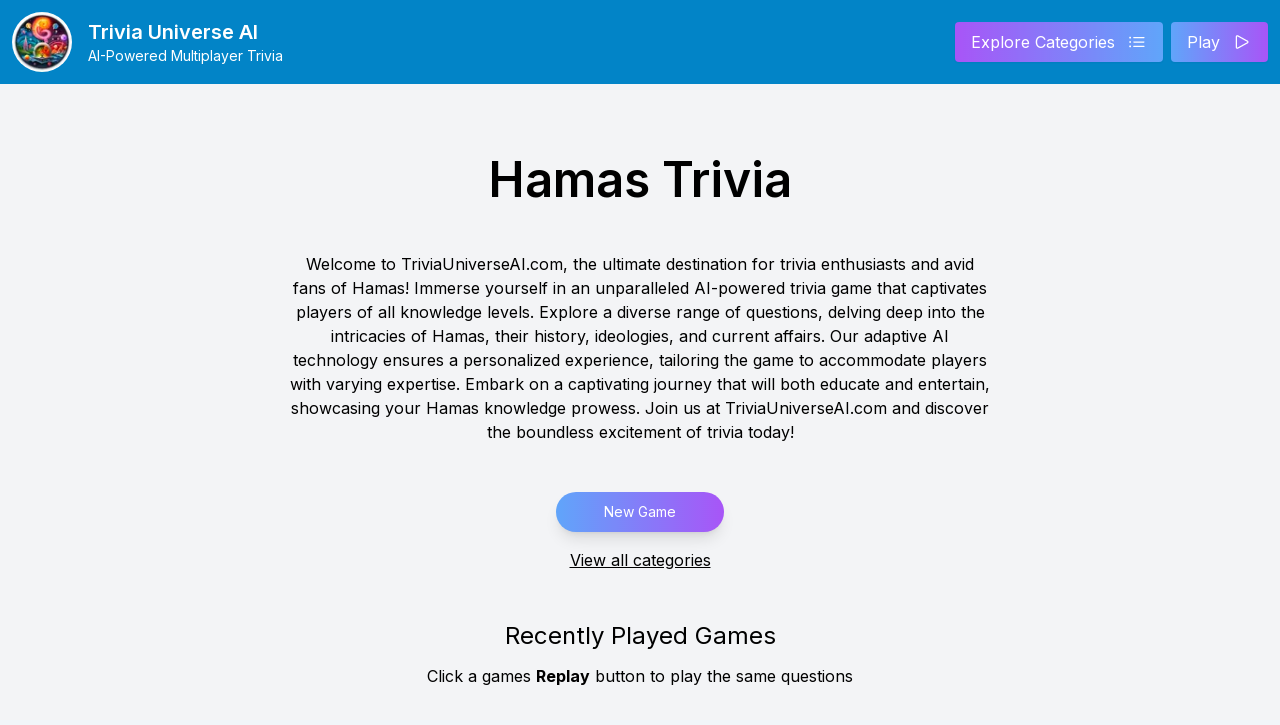

--- FILE ---
content_type: text/html; charset=utf-8
request_url: https://triviauniverseai.com/trivia/hamas
body_size: 6193
content:
<!DOCTYPE html><html lang="en"><head><meta charSet="utf-8"/><link rel="preload" as="font" href="/_next/static/media/e4af272ccee01ff0-s.p.woff2" crossorigin="" type="font/woff2"/><link rel="stylesheet" href="/_next/static/css/0537b467861fd938.css" data-precedence="next"/><link rel="preload" href="/_next/static/chunks/webpack-ef25d1d680cafe37.js" as="script"/><link rel="preload" href="/_next/static/chunks/fd9d1056-fd5194e310c2ebfd.js" as="script"/><link rel="preload" href="/_next/static/chunks/596-70d7707cfb60867d.js" as="script"/><link rel="preload" href="/_next/static/chunks/main-app-a6af1440834f9c4a.js" as="script"/><link rel="preload" as="script" href="https://www.googletagmanager.com/gtag/js?id=G-4PNWYVVCRD"/><link rel="manifest" href="/manifest.json"/><meta name="viewport" content="width=device-width, initial-scale=1, viewport-fit=cover"/><meta name="theme-color" content="#0284c7"/><meta name="apple-mobile-web-app-title" content="Trivia Universe AI"/><meta name="apple-touch-fullscreen" content="yes"/><meta name="apple-mobile-web-app-capable" content="yes"/><meta name="apple-mobile-web-app-status-bar-style" content="default"/><link rel="apple-touch-startup-image" media="screen and (device-width: 393px) and (device-height: 852px) and (-webkit-device-pixel-ratio: 3) and (orientation: portrait)" href="/splash_screens/iPhone_14_Pro_portrait.png"/><link rel="apple-touch-startup-image" media="screen and (device-width: 375px) and (device-height: 812px) and (-webkit-device-pixel-ratio: 3) and (orientation: portrait)" href="/splash_screens/iPhone_13_mini__iPhone_12_mini__iPhone_11_Pro__iPhone_XS__iPhone_X_portrait.png"/><link rel="apple-touch-startup-image" media="screen and (device-width: 428px) and (device-height: 926px) and (-webkit-device-pixel-ratio: 3) and (orientation: landscape)" href="/splash_screens/iPhone_14_Plus__iPhone_13_Pro_Max__iPhone_12_Pro_Max_landscape.png"/><link rel="apple-touch-startup-image" media="screen and (device-width: 375px) and (device-height: 667px) and (-webkit-device-pixel-ratio: 2) and (orientation: portrait)" href="/splash_screens/iPhone_8__iPhone_7__iPhone_6s__iPhone_6__4.7__iPhone_SE_portrait.png"/><link rel="apple-touch-startup-image" media="screen and (device-width: 430px) and (device-height: 932px) and (-webkit-device-pixel-ratio: 3) and (orientation: landscape)" href="/splash_screens/iPhone_14_Pro_Max_landscape.png"/><link rel="apple-touch-startup-image" media="screen and (device-width: 390px) and (device-height: 844px) and (-webkit-device-pixel-ratio: 3) and (orientation: landscape)" href="/splash_screens/iPhone_14__iPhone_13_Pro__iPhone_13__iPhone_12_Pro__iPhone_12_landscape.png"/><link rel="apple-touch-startup-image" media="screen and (device-width: 320px) and (device-height: 568px) and (-webkit-device-pixel-ratio: 2) and (orientation: landscape)" href="/splash_screens/4__iPhone_SE__iPod_touch_5th_generation_and_later_landscape.png"/><link rel="apple-touch-startup-image" media="screen and (device-width: 834px) and (device-height: 1112px) and (-webkit-device-pixel-ratio: 2) and (orientation: landscape)" href="/splash_screens/10.5__iPad_Air_landscape.png"/><link rel="apple-touch-startup-image" media="screen and (device-width: 834px) and (device-height: 1112px) and (-webkit-device-pixel-ratio: 2) and (orientation: portrait)" href="/splash_screens/10.5__iPad_Air_portrait.png"/><link rel="apple-touch-startup-image" media="screen and (device-width: 414px) and (device-height: 896px) and (-webkit-device-pixel-ratio: 3) and (orientation: portrait)" href="/splash_screens/iPhone_11_Pro_Max__iPhone_XS_Max_portrait.png"/><link rel="apple-touch-startup-image" media="screen and (device-width: 834px) and (device-height: 1194px) and (-webkit-device-pixel-ratio: 2) and (orientation: portrait)" href="/splash_screens/11__iPad_Pro__10.5__iPad_Pro_portrait.png"/><link rel="apple-touch-startup-image" media="screen and (device-width: 414px) and (device-height: 736px) and (-webkit-device-pixel-ratio: 3) and (orientation: landscape)" href="/splash_screens/iPhone_8_Plus__iPhone_7_Plus__iPhone_6s_Plus__iPhone_6_Plus_landscape.png"/><link rel="apple-touch-startup-image" media="screen and (device-width: 430px) and (device-height: 932px) and (-webkit-device-pixel-ratio: 3) and (orientation: portrait)" href="/splash_screens/iPhone_14_Pro_Max_portrait.png"/><link rel="apple-touch-startup-image" media="screen and (device-width: 1024px) and (device-height: 1366px) and (-webkit-device-pixel-ratio: 2) and (orientation: landscape)" href="/splash_screens/12.9__iPad_Pro_landscape.png"/><link rel="apple-touch-startup-image" media="screen and (device-width: 820px) and (device-height: 1180px) and (-webkit-device-pixel-ratio: 2) and (orientation: portrait)" href="/splash_screens/10.9__iPad_Air_portrait.png"/><link rel="apple-touch-startup-image" media="screen and (device-width: 834px) and (device-height: 1194px) and (-webkit-device-pixel-ratio: 2) and (orientation: landscape)" href="/splash_screens/11__iPad_Pro__10.5__iPad_Pro_landscape.png"/><link rel="apple-touch-startup-image" media="screen and (device-width: 375px) and (device-height: 812px) and (-webkit-device-pixel-ratio: 3) and (orientation: landscape)" href="/splash_screens/iPhone_13_mini__iPhone_12_mini__iPhone_11_Pro__iPhone_XS__iPhone_X_landscape.png"/><link rel="apple-touch-startup-image" media="screen and (device-width: 810px) and (device-height: 1080px) and (-webkit-device-pixel-ratio: 2) and (orientation: portrait)" href="/splash_screens/10.2__iPad_portrait.png"/><link rel="apple-touch-startup-image" media="screen and (device-width: 393px) and (device-height: 852px) and (-webkit-device-pixel-ratio: 3) and (orientation: landscape)" href="/splash_screens/iPhone_14_Pro_landscape.png"/><link rel="apple-touch-startup-image" media="screen and (device-width: 810px) and (device-height: 1080px) and (-webkit-device-pixel-ratio: 2) and (orientation: landscape)" href="/splash_screens/10.2__iPad_landscape.png"/><link rel="apple-touch-startup-image" media="screen and (device-width: 320px) and (device-height: 568px) and (-webkit-device-pixel-ratio: 2) and (orientation: portrait)" href="/splash_screens/4__iPhone_SE__iPod_touch_5th_generation_and_later_portrait.png"/><link rel="apple-touch-startup-image" media="screen and (device-width: 1024px) and (device-height: 1366px) and (-webkit-device-pixel-ratio: 2) and (orientation: portrait)" href="/splash_screens/12.9__iPad_Pro_portrait.png"/><link rel="apple-touch-startup-image" media="screen and (device-width: 414px) and (device-height: 896px) and (-webkit-device-pixel-ratio: 3) and (orientation: landscape)" href="/splash_screens/iPhone_11_Pro_Max__iPhone_XS_Max_landscape.png"/><link rel="apple-touch-startup-image" media="screen and (device-width: 414px) and (device-height: 736px) and (-webkit-device-pixel-ratio: 3) and (orientation: portrait)" href="/splash_screens/iPhone_8_Plus__iPhone_7_Plus__iPhone_6s_Plus__iPhone_6_Plus_portrait.png"/><link rel="apple-touch-startup-image" media="screen and (device-width: 414px) and (device-height: 896px) and (-webkit-device-pixel-ratio: 2) and (orientation: landscape)" href="/splash_screens/iPhone_11__iPhone_XR_landscape.png"/><link rel="apple-touch-startup-image" media="screen and (device-width: 768px) and (device-height: 1024px) and (-webkit-device-pixel-ratio: 2) and (orientation: portrait)" href="/splash_screens/9.7__iPad_Pro__7.9__iPad_mini__9.7__iPad_Air__9.7__iPad_portrait.png"/><link rel="apple-touch-startup-image" media="screen and (device-width: 375px) and (device-height: 667px) and (-webkit-device-pixel-ratio: 2) and (orientation: landscape)" href="/splash_screens/iPhone_8__iPhone_7__iPhone_6s__iPhone_6__4.7__iPhone_SE_landscape.png"/><link rel="apple-touch-startup-image" media="screen and (device-width: 820px) and (device-height: 1180px) and (-webkit-device-pixel-ratio: 2) and (orientation: landscape)" href="/splash_screens/10.9__iPad_Air_landscape.png"/><link rel="apple-touch-startup-image" media="screen and (device-width: 768px) and (device-height: 1024px) and (-webkit-device-pixel-ratio: 2) and (orientation: landscape)" href="/splash_screens/9.7__iPad_Pro__7.9__iPad_mini__9.7__iPad_Air__9.7__iPad_landscape.png"/><link rel="apple-touch-startup-image" media="screen and (device-width: 428px) and (device-height: 926px) and (-webkit-device-pixel-ratio: 3) and (orientation: portrait)" href="/splash_screens/iPhone_14_Plus__iPhone_13_Pro_Max__iPhone_12_Pro_Max_portrait.png"/><link rel="apple-touch-startup-image" media="screen and (device-width: 390px) and (device-height: 844px) and (-webkit-device-pixel-ratio: 3) and (orientation: portrait)" href="/splash_screens/iPhone_14__iPhone_13_Pro__iPhone_13__iPhone_12_Pro__iPhone_12_portrait.png"/><link rel="apple-touch-startup-image" media="screen and (device-width: 744px) and (device-height: 1133px) and (-webkit-device-pixel-ratio: 2) and (orientation: portrait)" href="/splash_screens/8.3__iPad_Mini_portrait.png"/><link rel="apple-touch-startup-image" media="screen and (device-width: 414px) and (device-height: 896px) and (-webkit-device-pixel-ratio: 2) and (orientation: portrait)" href="/splash_screens/iPhone_11__iPhone_XR_portrait.png"/><link rel="apple-touch-startup-image" media="screen and (device-width: 744px) and (device-height: 1133px) and (-webkit-device-pixel-ratio: 2) and (orientation: landscape)" href="/splash_screens/8.3__iPad_Mini_landscape.png"/><title>Hamas Solo &amp; Multiplayer AI Driven Trivia | Trivia Universe AI</title><meta name="description" content="Hamas Solo &amp; Multiplayer AI Driven Trivia | Welcome to TriviaUniverseAI.com, the ultimate destination for trivia enthusiasts and avid fans of Hamas! Immerse yourself in an unparalleled AI-powered trivia game that captivates players of all knowledge levels. Explore a diverse range of questions, delving deep into the intricacies of Hamas, their history, ideologies, and current affairs. Our adaptive AI technology ensures a personalized experience, tailoring the game to accommodate players with varying expertise. Embark on a captivating journey that will both educate and entertain, showcasing your Hamas knowledge prowess. Join us at TriviaUniverseAI.com and discover the boundless excitement of trivia today!"/><meta name="viewport" content="width=device-width, initial-scale=1"/><meta property="og:title" content="Hamas Solo &amp; Multiplayer AI Driven Trivia | Trivia Universe AI"/><meta property="og:description" content="Hamas Solo &amp; Multiplayer AI Driven Trivia | Welcome to TriviaUniverseAI.com, the ultimate destination for trivia enthusiasts and avid fans of Hamas! Immerse yourself in an unparalleled AI-powered trivia game that captivates players of all knowledge levels. Explore a diverse range of questions, delving deep into the intricacies of Hamas, their history, ideologies, and current affairs. Our adaptive AI technology ensures a personalized experience, tailoring the game to accommodate players with varying expertise. Embark on a captivating journey that will both educate and entertain, showcasing your Hamas knowledge prowess. Join us at TriviaUniverseAI.com and discover the boundless excitement of trivia today!"/><meta property="og:url" content="https://triviauniverseai.com"/><meta property="og:site_name" content="Trivia Universe AI"/><meta property="og:image" content="https://triviauniverseai.com/logo.png"/><meta property="og:image:width" content="600"/><meta property="og:image:height" content="600"/><meta name="twitter:card" content="summary"/><meta name="twitter:title" content="Hamas Solo &amp; Multiplayer AI Driven Trivia | Trivia Universe AI"/><meta name="twitter:description" content="Hamas Solo &amp; Multiplayer AI Driven Trivia | Welcome to TriviaUniverseAI.com, the ultimate destination for trivia enthusiasts and avid fans of Hamas! Immerse yourself in an unparalleled AI-powered trivia game that captivates players of all knowledge levels. Explore a diverse range of questions, delving deep into the intricacies of Hamas, their history, ideologies, and current affairs. Our adaptive AI technology ensures a personalized experience, tailoring the game to accommodate players with varying expertise. Embark on a captivating journey that will both educate and entertain, showcasing your Hamas knowledge prowess. Join us at TriviaUniverseAI.com and discover the boundless excitement of trivia today!"/><meta name="twitter:image" content="https://triviauniverseai.com/logo.png"/><meta name="twitter:image:width" content="600"/><meta name="twitter:image:height" content="600"/><link rel="icon" href="/favicon.ico" type="image/x-icon" sizes="any"/><link rel="apple-touch-icon" href="/apple-icon.png?67650ad096a0ff9a" type="image/png" sizes="512x512"/><meta name="next-size-adjust"/><script src="/_next/static/chunks/polyfills-78c92fac7aa8fdd8.js" noModule=""></script></head><body class="__className_e8ce0c"><header id="site-header" class="bg-sky-600 text-white p-4 sm:p-3"><div class="container mx-auto flex justify-between items-center"><a href="/"><div class="flex items-center justify-center sm:justify-start"><img alt="Company Logo" loading="lazy" width="40" height="40" decoding="async" data-nimg="1" class="rounded-full sm:hidden" style="color:transparent" srcSet="/_next/image?url=%2Flogo.png&amp;w=48&amp;q=75 1x, /_next/image?url=%2Flogo.png&amp;w=96&amp;q=75 2x" src="/_next/image?url=%2Flogo.png&amp;w=96&amp;q=75"/><img alt="Company Logo" loading="lazy" width="60" height="60" decoding="async" data-nimg="1" class="rounded-full hidden sm:block" style="color:transparent" srcSet="/_next/image?url=%2Flogo.png&amp;w=64&amp;q=75 1x, /_next/image?url=%2Flogo.png&amp;w=128&amp;q=75 2x" src="/_next/image?url=%2Flogo.png&amp;w=128&amp;q=75"/><div class="text-left mx-4"><h4 class="text-lg sm:text-xl font-semibold">Trivia Universe AI</h4><div class="text-xs sm:text-sm">AI-Powered Multiplayer Trivia</div></div></div></a><nav class=""><ul class="flex items-center"><li class="mr-2"><a href="/trivia"><button class="bg-gradient-to-r from-purple-500 to-blue-400 p-2 sm:px-4 rounded flex items-center shadow-sm"><div class="mr-3 hidden sm:block">Explore Categories</div><svg xmlns="http://www.w3.org/2000/svg" fill="none" viewBox="0 0 24 24" stroke-width="1.5" stroke="white" class="w-5 h-5"><path stroke-linecap="round" stroke-linejoin="round" d="M8.25 6.75h12M8.25 12h12m-12 5.25h12M3.75 6.75h.007v.008H3.75V6.75zm.375 0a.375.375 0 11-.75 0 .375.375 0 01.75 0zM3.75 12h.007v.008H3.75V12zm.375 0a.375.375 0 11-.75 0 .375.375 0 01.75 0zm-.375 5.25h.007v.008H3.75v-.008zm.375 0a.375.375 0 11-.75 0 .375.375 0 01.75 0z"></path></svg></button></a></li><li class=""><a href="/"><button class="bg-gradient-to-r from-blue-400 to-purple-500 p-2 sm:px-4 rounded flex items-center shadow-sm"><div class="mr-3 hidden sm:block">Play</div><svg xmlns="http://www.w3.org/2000/svg" fill="none" viewBox="0 0 24 24" stroke-width="1.5" stroke="white" class="w-5 h-5"><path stroke-linecap="round" stroke-linejoin="round" d="M5.25 5.653c0-.856.917-1.398 1.667-.986l11.54 6.348a1.125 1.125 0 010 1.971l-11.54 6.347a1.125 1.125 0 01-1.667-.985V5.653z"></path></svg></button></a></li></ul></nav></div></header><div class="min-h-screen bg-gray-100 pt-6 px-4 sm:px-12 sm:pb-[150px]"><h1 class="text-5xl font-semibold text-center my-12">Hamas<!-- --> Trivia</h1><h3 class="sm:w-[700px] sm:mx-auto mb-12 text-center">Welcome to TriviaUniverseAI.com, the ultimate destination for trivia enthusiasts and avid fans of Hamas! Immerse yourself in an unparalleled AI-powered trivia game that captivates players of all knowledge levels. Explore a diverse range of questions, delving deep into the intricacies of Hamas, their history, ideologies, and current affairs. Our adaptive AI technology ensures a personalized experience, tailoring the game to accommodate players with varying expertise. Embark on a captivating journey that will both educate and entertain, showcasing your Hamas knowledge prowess. Join us at TriviaUniverseAI.com and discover the boundless excitement of trivia today!</h3><div class="flex flex-col items-center justify-center"><a href="/?trivia_topic=Hamas"><button class="flex-shrink-0 bg-gradient-to-r from-blue-400 to-purple-500 shadow-lg w-full sm:w-max bg-blue-500 hover:bg-blue-700 text-sm px-12  text-white py-1 h-[40px] rounded-full">New Game</button></a><a class="mt-4" href="/trivia"><button class="underline">View all categories</button></a></div><div class="my-12 text-center"><h3 class="text-2xl">Recently Played Games</h3><h5 class="mt-3">Click a games <b>Replay</b> button to play the same questions</h5></div><div class="grid grid-cols-1 sm:grid-cols-2 md:grid-cols-3 lg:grid-cols-4 gap-8 mt-8"><div class="animate-cardAnimation relative py-3 sm:mx-auto sm:mb-16 h-max"><div class="absolute inset-0 bg-gradient-to-r from-blue-400 to-purple-500 shadow-lg transform -skew-y-6 sm:skew-y-0 sm:-rotate-6 rounded-3xl"></div><div class="relative px-4 py-4 bg-white shadow-lg rounded-3xl sm:p-10"><div class="max-w-md mx-auto"><div><h2 class="text-xl font-semibold">Hard</h2><span class="text-xs mt-2 text-slate-500">November 17th</span><div class="mt-3"><span>Questions</span><ul class="list-disc list-inside"><li>What is the official Arabic name of Hamas?</li><li>Who is the current leader of Hamas?</li><li>What year was Hamas founded?</li><li>What is the political ideology of Hamas?</li><li>Where is the headquarters of Hamas located?</li></ul></div></div><div class="mt-6"><button class="mt-4 w-full py-2 px-4 border border-transparent rounded-md shadow-sm text-xl font-medium text-white bg-indigo-600 hover:bg-indigo-700 transition-all">Replay</button></div></div></div></div></div></div><footer class="bg-gradient-to-r from-blue-400 to-purple-500 text-white p-6 mt-20 flex justify-center items-center flex-wrap"><div class="flex flex-col md:flex-row space-y-2 md:space-y-0 md:space-x-4 text-center"><a href="/privacy-policy"><button class="text-white hover:text-blue-300 transition-colors duration-200">Privacy Policy</button></a><a href="/terms-of-service"><button class="text-white hover:text-blue-300 transition-colors duration-200">Terms of Service</button></a><a target="_blank" href="https://www.linkedin.com/in/riley-davidson-evans-550591138/"><button class="text-white hover:text-blue-300 transition-colors duration-200">Contact Us</button></a></div></footer><div class="Toastify"></div><script src="/_next/static/chunks/webpack-ef25d1d680cafe37.js" async=""></script><script src="/_next/static/chunks/fd9d1056-fd5194e310c2ebfd.js" async=""></script><script src="/_next/static/chunks/596-70d7707cfb60867d.js" async=""></script><script src="/_next/static/chunks/main-app-a6af1440834f9c4a.js" async=""></script><script>(self.__next_f=self.__next_f||[]).push([0])</script><script>self.__next_f.push([1,"1:HL[\"/_next/static/media/e4af272ccee01ff0-s.p.woff2\",{\"as\":\"font\",\"type\":\"font/woff2\"}]\n2:HL[\"/_next/static/css/0537b467861fd938.css\",{\"as\":\"style\"}]\n0:\"$L3\"\n"])</script><script>self.__next_f.push([1,"4:I{\"id\":7948,\"chunks\":[\"272:static/chunks/webpack-ef25d1d680cafe37.js\",\"971:static/chunks/fd9d1056-fd5194e310c2ebfd.js\",\"596:static/chunks/596-70d7707cfb60867d.js\"],\"name\":\"default\",\"async\":false}\n6:I{\"id\":6628,\"chunks\":[\"272:static/chunks/webpack-ef25d1d680cafe37.js\",\"971:static/chunks/fd9d1056-fd5194e310c2ebfd.js\",\"596:static/chunks/596-70d7707cfb60867d.js\"],\"name\":\"GlobalError\",\"async\":false}\n7:I{\"id\":3015,\"chunks\":[\"807:static/chunks/807-64e13ce70f7d0ca3.js\",\"222:static/chunks/222-be0022c741bb1fbe.js\","])</script><script>self.__next_f.push([1,"\"775:static/chunks/775-f6616efe470187a8.js\",\"185:static/chunks/app/layout-0e293726b1a7704a.js\"],\"name\":\"\",\"async\":false}\n8:I{\"id\":2539,\"chunks\":[\"807:static/chunks/807-64e13ce70f7d0ca3.js\",\"222:static/chunks/222-be0022c741bb1fbe.js\",\"775:static/chunks/775-f6616efe470187a8.js\",\"185:static/chunks/app/layout-0e293726b1a7704a.js\"],\"name\":\"CSPostHogProvider\",\"async\":false}\n9:I{\"id\":2487,\"chunks\":[\"807:static/chunks/807-64e13ce70f7d0ca3.js\",\"222:static/chunks/222-be0022c741bb1fbe.js\",\"775:static/chunks/775-f6616e"])</script><script>self.__next_f.push([1,"fe470187a8.js\",\"185:static/chunks/app/layout-0e293726b1a7704a.js\"],\"name\":\"\",\"async\":false}\na:I{\"id\":3941,\"chunks\":[\"807:static/chunks/807-64e13ce70f7d0ca3.js\",\"222:static/chunks/222-be0022c741bb1fbe.js\",\"775:static/chunks/775-f6616efe470187a8.js\",\"185:static/chunks/app/layout-0e293726b1a7704a.js\"],\"name\":\"\",\"async\":false}\nb:I{\"id\":7767,\"chunks\":[\"272:static/chunks/webpack-ef25d1d680cafe37.js\",\"971:static/chunks/fd9d1056-fd5194e310c2ebfd.js\",\"596:static/chunks/596-70d7707cfb60867d.js\"],\"name\":\"default\",\"asy"])</script><script>self.__next_f.push([1,"nc\":false}\nc:I{\"id\":7920,\"chunks\":[\"272:static/chunks/webpack-ef25d1d680cafe37.js\",\"971:static/chunks/fd9d1056-fd5194e310c2ebfd.js\",\"596:static/chunks/596-70d7707cfb60867d.js\"],\"name\":\"default\",\"async\":false}\ne:I{\"id\":1156,\"chunks\":[\"807:static/chunks/807-64e13ce70f7d0ca3.js\",\"222:static/chunks/222-be0022c741bb1fbe.js\",\"775:static/chunks/775-f6616efe470187a8.js\",\"185:static/chunks/app/layout-0e293726b1a7704a.js\"],\"name\":\"\",\"async\":false}\nf:I{\"id\":171,\"chunks\":[\"807:static/chunks/807-64e13ce70f7d0ca3.js\",\"22"])</script><script>self.__next_f.push([1,"2:static/chunks/222-be0022c741bb1fbe.js\",\"775:static/chunks/775-f6616efe470187a8.js\",\"185:static/chunks/app/layout-0e293726b1a7704a.js\"],\"name\":\"ToastContainer\",\"async\":false}\n10:I{\"id\":2120,\"chunks\":[\"807:static/chunks/807-64e13ce70f7d0ca3.js\",\"222:static/chunks/222-be0022c741bb1fbe.js\",\"775:static/chunks/775-f6616efe470187a8.js\",\"185:static/chunks/app/layout-0e293726b1a7704a.js\"],\"name\":\"\",\"async\":false}\n"])</script><script>self.__next_f.push([1,"3:[[[\"$\",\"link\",\"0\",{\"rel\":\"stylesheet\",\"href\":\"/_next/static/css/0537b467861fd938.css\",\"precedence\":\"next\"}]],[\"$\",\"$L4\",null,{\"buildId\":\"N9rl8Me2iKI02oR5BbP2s\",\"assetPrefix\":\"\",\"initialCanonicalUrl\":\"/trivia/hamas\",\"initialTree\":[\"\",{\"children\":[\"trivia\",{\"children\":[[\"slug\",\"hamas\",\"d\"],{\"children\":[\"__PAGE__\",{}]}]}]},\"$undefined\",\"$undefined\",true],\"initialHead\":\"$L5\",\"globalErrorComponent\":\"$6\",\"children\":[[\"$\",\"html\",null,{\"lang\":\"en\",\"children\":[[\"$\",\"head\",null,{\"children\":[[[\"$\",\"$L7\",null,{\"async\":true,\"src\":\"https://www.googletagmanager.com/gtag/js?id=G-4PNWYVVCRD\"}],[\"$\",\"$L7\",null,{\"id\":\"google-analytics\",\"children\":\"\\n          window.dataLayer = window.dataLayer || [];\\n          function gtag(){dataLayer.push(arguments);}\\n          gtag('js', new Date());\\n\\n          gtag('config', 'G-4PNWYVVCRD');\\n        \"}],[\"$\",\"$L7\",null,{\"async\":true,\"src\":\"https://pagead2.googlesyndication.com/pagead/js/adsbygoogle.js?client=ca-pub-2549045174152999\",\"strategy\":\"lazyOnload\",\"crossorigin\":\"anonymous\"}]],[\"$\",\"link\",null,{\"rel\":\"manifest\",\"href\":\"/manifest.json\"}],[\"$\",\"meta\",null,{\"name\":\"viewport\",\"content\":\"width=device-width, initial-scale=1, viewport-fit=cover\"}],[\"$\",\"meta\",null,{\"name\":\"theme-color\",\"content\":\"#0284c7\"}],[\"$\",\"meta\",null,{\"name\":\"apple-mobile-web-app-title\",\"content\":\"Trivia Universe AI\"}],[\"$\",\"meta\",null,{\"name\":\"apple-touch-fullscreen\",\"content\":\"yes\"}],[\"$\",\"meta\",null,{\"name\":\"apple-mobile-web-app-capable\",\"content\":\"yes\"}],[\"$\",\"meta\",null,{\"name\":\"apple-mobile-web-app-status-bar-style\",\"content\":\"default\"}],[\"$\",\"link\",null,{\"rel\":\"apple-touch-startup-image\",\"media\":\"screen and (device-width: 393px) and (device-height: 852px) and (-webkit-device-pixel-ratio: 3) and (orientation: portrait)\",\"href\":\"/splash_screens/iPhone_14_Pro_portrait.png\"}],[\"$\",\"link\",null,{\"rel\":\"apple-touch-startup-image\",\"media\":\"screen and (device-width: 375px) and (device-height: 812px) and (-webkit-device-pixel-ratio: 3) and (orientation: portrait)\",\"href\":\"/splash_screens/iPhone_13_mini__iPhone_12_mini__iPhone_11_Pro__iPhone_XS__iPhone_X_portrait.png\"}],[\"$\",\"link\",null,{\"rel\":\"apple-touch-startup-image\",\"media\":\"screen and (device-width: 428px) and (device-height: 926px) and (-webkit-device-pixel-ratio: 3) and (orientation: landscape)\",\"href\":\"/splash_screens/iPhone_14_Plus__iPhone_13_Pro_Max__iPhone_12_Pro_Max_landscape.png\"}],[\"$\",\"link\",null,{\"rel\":\"apple-touch-startup-image\",\"media\":\"screen and (device-width: 375px) and (device-height: 667px) and (-webkit-device-pixel-ratio: 2) and (orientation: portrait)\",\"href\":\"/splash_screens/iPhone_8__iPhone_7__iPhone_6s__iPhone_6__4.7__iPhone_SE_portrait.png\"}],[\"$\",\"link\",null,{\"rel\":\"apple-touch-startup-image\",\"media\":\"screen and (device-width: 430px) and (device-height: 932px) and (-webkit-device-pixel-ratio: 3) and (orientation: landscape)\",\"href\":\"/splash_screens/iPhone_14_Pro_Max_landscape.png\"}],[\"$\",\"link\",null,{\"rel\":\"apple-touch-startup-image\",\"media\":\"screen and (device-width: 390px) and (device-height: 844px) and (-webkit-device-pixel-ratio: 3) and (orientation: landscape)\",\"href\":\"/splash_screens/iPhone_14__iPhone_13_Pro__iPhone_13__iPhone_12_Pro__iPhone_12_landscape.png\"}],[\"$\",\"link\",null,{\"rel\":\"apple-touch-startup-image\",\"media\":\"screen and (device-width: 320px) and (device-height: 568px) and (-webkit-device-pixel-ratio: 2) and (orientation: landscape)\",\"href\":\"/splash_screens/4__iPhone_SE__iPod_touch_5th_generation_and_later_landscape.png\"}],[\"$\",\"link\",null,{\"rel\":\"apple-touch-startup-image\",\"media\":\"screen and (device-width: 834px) and (device-height: 1112px) and (-webkit-device-pixel-ratio: 2) and (orientation: landscape)\",\"href\":\"/splash_screens/10.5__iPad_Air_landscape.png\"}],[\"$\",\"link\",null,{\"rel\":\"apple-touch-startup-image\",\"media\":\"screen and (device-width: 834px) and (device-height: 1112px) and (-webkit-device-pixel-ratio: 2) and (orientation: portrait)\",\"href\":\"/splash_screens/10.5__iPad_Air_portrait.png\"}],[\"$\",\"link\",null,{\"rel\":\"apple-touch-startup-image\",\"media\":\"screen and (device-width: 414px) and (device-height: 896px) and (-webkit-device-pixel-ratio: 3) and (orientation: portrait)\",\"href\":\"/splash_screens/iPhone_11_Pro_Max__iPhone_XS_Max_portrait.png\"}],[\"$\",\"link\",null,{\"rel\":\"apple-touch-startup-image\",\"media\":\"screen and (device-width: 834px) and (device-height: 1194px) and (-webkit-device-pixel-ratio: 2) and (orientation: portrait)\",\"href\":\"/splash_screens/11__iPad_Pro__10.5__iPad_Pro_portrait.png\"}],[\"$\",\"link\",null,{\"rel\":\"apple-touch-startup-image\",\"media\":\"screen and (device-width: 414px) and (device-height: 736px) and (-webkit-device-pixel-ratio: 3) and (orientation: landscape)\",\"href\":\"/splash_screens/iPhone_8_Plus__iPhone_7_Plus__iPhone_6s_Plus__iPhone_6_Plus_landscape.png\"}],[\"$\",\"link\",null,{\"rel\":\"apple-touch-startup-image\",\"media\":\"screen and (device-width: 430px) and (device-height: 932px) and (-webkit-device-pixel-ratio: 3) and (orientation: portrait)\",\"href\":\"/splash_screens/iPhone_14_Pro_Max_portrait.png\"}],[\"$\",\"link\",null,{\"rel\":\"apple-touch-startup-image\",\"media\":\"screen and (device-width: 1024px) and (device-height: 1366px) and (-webkit-device-pixel-ratio: 2) and (orientation: landscape)\",\"href\":\"/splash_screens/12.9__iPad_Pro_landscape.png\"}],[\"$\",\"link\",null,{\"rel\":\"apple-touch-startup-image\",\"media\":\"screen and (device-width: 820px) and (device-height: 1180px) and (-webkit-device-pixel-ratio: 2) and (orientation: portrait)\",\"href\":\"/splash_screens/10.9__iPad_Air_portrait.png\"}],[\"$\",\"link\",null,{\"rel\":\"apple-touch-startup-image\",\"media\":\"screen and (device-width: 834px) and (device-height: 1194px) and (-webkit-device-pixel-ratio: 2) and (orientation: landscape)\",\"href\":\"/splash_screens/11__iPad_Pro__10.5__iPad_Pro_landscape.png\"}],[\"$\",\"link\",null,{\"rel\":\"apple-touch-startup-image\",\"media\":\"screen and (device-width: 375px) and (device-height: 812px) and (-webkit-device-pixel-ratio: 3) and (orientation: landscape)\",\"href\":\"/splash_screens/iPhone_13_mini__iPhone_12_mini__iPhone_11_Pro__iPhone_XS__iPhone_X_landscape.png\"}],[\"$\",\"link\",null,{\"rel\":\"apple-touch-startup-image\",\"media\":\"screen and (device-width: 810px) and (device-height: 1080px) and (-webkit-device-pixel-ratio: 2) and (orientation: portrait)\",\"href\":\"/splash_screens/10.2__iPad_portrait.png\"}],[\"$\",\"link\",null,{\"rel\":\"apple-touch-startup-image\",\"media\":\"screen and (device-width: 393px) and (device-height: 852px) and (-webkit-device-pixel-ratio: 3) and (orientation: landscape)\",\"href\":\"/splash_screens/iPhone_14_Pro_landscape.png\"}],[\"$\",\"link\",null,{\"rel\":\"apple-touch-startup-image\",\"media\":\"screen and (device-width: 810px) and (device-height: 1080px) and (-webkit-device-pixel-ratio: 2) and (orientation: landscape)\",\"href\":\"/splash_screens/10.2__iPad_landscape.png\"}],[\"$\",\"link\",null,{\"rel\":\"apple-touch-startup-image\",\"media\":\"screen and (device-width: 320px) and (device-height: 568px) and (-webkit-device-pixel-ratio: 2) and (orientation: portrait)\",\"href\":\"/splash_screens/4__iPhone_SE__iPod_touch_5th_generation_and_later_portrait.png\"}],[\"$\",\"link\",null,{\"rel\":\"apple-touch-startup-image\",\"media\":\"screen and (device-width: 1024px) and (device-height: 1366px) and (-webkit-device-pixel-ratio: 2) and (orientation: portrait)\",\"href\":\"/splash_screens/12.9__iPad_Pro_portrait.png\"}],[\"$\",\"link\",null,{\"rel\":\"apple-touch-startup-image\",\"media\":\"screen and (device-width: 414px) and (device-height: 896px) and (-webkit-device-pixel-ratio: 3) and (orientation: landscape)\",\"href\":\"/splash_screens/iPhone_11_Pro_Max__iPhone_XS_Max_landscape.png\"}],[\"$\",\"link\",null,{\"rel\":\"apple-touch-startup-image\",\"media\":\"screen and (device-width: 414px) and (device-height: 736px) and (-webkit-device-pixel-ratio: 3) and (orientation: portrait)\",\"href\":\"/splash_screens/iPhone_8_Plus__iPhone_7_Plus__iPhone_6s_Plus__iPhone_6_Plus_portrait.png\"}],[\"$\",\"link\",null,{\"rel\":\"apple-touch-startup-image\",\"media\":\"screen and (device-width: 414px) and (device-height: 896px) and (-webkit-device-pixel-ratio: 2) and (orientation: landscape)\",\"href\":\"/splash_screens/iPhone_11__iPhone_XR_landscape.png\"}],[\"$\",\"link\",null,{\"rel\":\"apple-touch-startup-image\",\"media\":\"screen and (device-width: 768px) and (device-height: 1024px) and (-webkit-device-pixel-ratio: 2) and (orientation: portrait)\",\"href\":\"/splash_screens/9.7__iPad_Pro__7.9__iPad_mini__9.7__iPad_Air__9.7__iPad_portrait.png\"}],[\"$\",\"link\",null,{\"rel\":\"apple-touch-startup-image\",\"media\":\"screen and (device-width: 375px) and (device-height: 667px) and (-webkit-device-pixel-ratio: 2) and (orientation: landscape)\",\"href\":\"/splash_screens/iPhone_8__iPhone_7__iPhone_6s__iPhone_6__4.7__iPhone_SE_landscape.png\"}],[\"$\",\"link\",null,{\"rel\":\"apple-touch-startup-image\",\"media\":\"screen and (device-width: 820px) and (device-height: 1180px) and (-webkit-device-pixel-ratio: 2) and (orientation: landscape)\",\"href\":\"/splash_screens/10.9__iPad_Air_landscape.png\"}],[\"$\",\"link\",null,{\"rel\":\"apple-touch-startup-image\",\"media\":\"screen and (device-width: 768px) and (device-height: 1024px) and (-webkit-device-pixel-ratio: 2) and (orientation: landscape)\",\"href\":\"/splash_screens/9.7__iPad_Pro__7.9__iPad_mini__9.7__iPad_Air__9.7__iPad_landscape.png\"}],[\"$\",\"link\",null,{\"rel\":\"apple-touch-startup-image\",\"media\":\"screen and (device-width: 428px) and (device-height: 926px) and (-webkit-device-pixel-ratio: 3) and (orientation: portrait)\",\"href\":\"/splash_screens/iPhone_14_Plus__iPhone_13_Pro_Max__iPhone_12_Pro_Max_portrait.png\"}],[\"$\",\"link\",null,{\"rel\":\"apple-touch-startup-image\",\"media\":\"screen and (device-width: 390px) and (device-height: 844px) and (-webkit-device-pixel-ratio: 3) and (orientation: portrait)\",\"href\":\"/splash_screens/iPhone_14__iPhone_13_Pro__iPhone_13__iPhone_12_Pro__iPhone_12_portrait.png\"}],[\"$\",\"link\",null,{\"rel\":\"apple-touch-startup-image\",\"media\":\"screen and (device-width: 744px) and (device-height: 1133px) and (-webkit-device-pixel-ratio: 2) and (orientation: portrait)\",\"href\":\"/splash_screens/8.3__iPad_Mini_portrait.png\"}],[\"$\",\"link\",null,{\"rel\":\"apple-touch-startup-image\",\"media\":\"screen and (device-width: 414px) and (device-height: 896px) and (-webkit-device-pixel-ratio: 2) and (orientation: portrait)\",\"href\":\"/splash_screens/iPhone_11__iPhone_XR_portrait.png\"}],[\"$\",\"link\",null,{\"rel\":\"apple-touch-startup-image\",\"media\":\"screen and (device-width: 744px) and (device-height: 1133px) and (-webkit-device-pixel-ratio: 2) and (orientation: landscape)\",\"href\":\"/splash_screens/8.3__iPad_Mini_landscape.png\"}]]}],[\"$\",\"$L8\",null,{\"children\":[\"$\",\"body\",null,{\"className\":\"__className_e8ce0c\",\"children\":[\"$\",\"$L9\",null,{\"children\":[[\"$\",\"$La\",null,{}],[\"$\",\"$Lb\",null,{\"parallelRouterKey\":\"children\",\"segmentPath\":[\"children\"],\"error\":\"$undefined\",\"errorStyles\":\"$undefined\",\"loading\":\"$undefined\",\"loadingStyles\":\"$undefined\",\"hasLoading\":false,\"template\":[\"$\",\"$Lc\",null,{}],\"templateStyles\":\"$undefined\",\"notFound\":\"$undefined\",\"notFoundStyles\":\"$undefined\",\"childProp\":{\"current\":[\"$\",\"$Lb\",null,{\"parallelRouterKey\":\"children\",\"segmentPath\":[\"children\",\"trivia\",\"children\"],\"error\":\"$undefined\",\"errorStyles\":\"$undefined\",\"loading\":\"$undefined\",\"loadingStyles\":\"$undefined\",\"hasLoading\":false,\"template\":[\"$\",\"$Lc\",null,{}],\"templateStyles\":\"$undefined\",\"notFound\":\"$undefined\",\"notFoundStyles\":\"$undefined\",\"childProp\":{\"current\":[\"$\",\"$Lb\",null,{\"parallelRouterKey\":\"children\",\"segmentPath\":[\"children\",\"trivia\",\"children\",[\"slug\",\"hamas\",\"d\"],\"children\"],\"error\":\"$undefined\",\"errorStyles\":\"$undefined\",\"loading\":\"$undefined\",\"loadingStyles\":\"$undefined\",\"hasLoading\":false,\"template\":[\"$\",\"$Lc\",null,{}],\"templateStyles\":\"$undefined\",\"notFound\":\"$undefined\",\"notFoundStyles\":\"$undefined\",\"childProp\":{\"current\":[\"$Ld\",null],\"segment\":\"__PAGE__\"},\"styles\":[]}],\"segment\":[\"slug\",\"hamas\",\"d\"]},\"styles\":[]}],\"segment\":\"trivia\"},\"styles\":[]}],[\"$\",\"$Le\",null,{}],[\"$\",\"$Lf\",null,{}],[\"$\",\"$L10\",null,{}]]}]}]}]]}],null]}]]\n"])</script><script>self.__next_f.push([1,"5:[[\"$\",\"meta\",\"0\",{\"charSet\":\"utf-8\"}],[\"$\",\"title\",\"1\",{\"children\":\"Hamas Solo \u0026 Multiplayer AI Driven Trivia | Trivia Universe AI\"}],[\"$\",\"meta\",\"2\",{\"name\":\"description\",\"content\":\"Hamas Solo \u0026 Multiplayer AI Driven Trivia | Welcome to TriviaUniverseAI.com, the ultimate destination for trivia enthusiasts and avid fans of Hamas! Immerse yourself in an unparalleled AI-powered trivia game that captivates players of all knowledge levels. Explore a diverse range of questions, delving deep into the intricacies of Hamas, their history, ideologies, and current affairs. Our adaptive AI technology ensures a personalized experience, tailoring the game to accommodate players with varying expertise. Embark on a captivating journey that will both educate and entertain, showcasing your Hamas knowledge prowess. Join us at TriviaUniverseAI.com and discover the boundless excitement of trivia today!\"}],[\"$\",\"meta\",\"3\",{\"name\":\"viewport\",\"content\":\"width=device-width, initial-scale=1\"}],[\"$\",\"meta\",\"4\",{\"property\":\"og:title\",\"content\":\"Hamas Solo \u0026 Multiplayer AI Driven Trivia | Trivia Universe AI\"}],[\"$\",\"meta\",\"5\",{\"property\":\"og:description\",\"content\":\"Hamas Solo \u0026 Multiplayer AI Driven Trivia | Welcome to TriviaUniverseAI.com, the ultimate destination for trivia enthusiasts and avid fans of Hamas! Immerse yourself in an unparalleled AI-powered trivia game that captivates players of all knowledge levels. Explore a diverse range of questions, delving deep into the intricacies of Hamas, their history, ideologies, and current affairs. Our adaptive AI technology ensures a personalized experience, tailoring the game to accommodate players with varying expertise. Embark on a captivating journey that will both educate and entertain, showcasing your Hamas knowledge prowess. Join us at TriviaUniverseAI.com and discover the boundless excitement of trivia today!\"}],[\"$\",\"meta\",\"6\",{\"property\":\"og:url\",\"content\":\"https://triviauniverseai.com\"}],[\"$\",\"meta\",\"7\",{\"property\":\"og:site_name\",\"content\":\"Trivia Universe AI\"}],[\"$\",\"meta\",\"8\",{\"property\":\"og:image\",\"content\":\"https://triviauniverseai.com/logo.png\"}],[\"$\",\"meta\",\"9\",{\"property\":\"og:image:width\",\"content\":\"600\"}],[\"$\",\"meta\",\"10\",{\"property\":\"og:image:height\",\"content\":\"600\"}],[\"$\",\"meta\",\"11\",{\"name\":\"twitter:card\",\"content\":\"summary\"}],[\"$\",\"meta\",\"12\",{\"name\":\"twitter:title\",\"content\":\"Hamas Solo \u0026 Multiplayer AI Driven Trivia | Trivia Universe AI\"}],[\"$\",\"meta\",\"13\",{\"name\":\"twitter:description\",\"content\":\"Hamas Solo \u0026 Multiplayer AI Driven Trivia | Welcome to TriviaUniverseAI.com, the ultimate destination for trivia enthusiasts and avid fans of Hamas! Immerse yourself in an unparalleled AI-powered trivia game that captivates players of all knowledge levels. Explore a diverse range of questions, delving deep into the intricacies of Hamas, their history, ideologies, and current affairs. Our adaptive AI technology ensures a personalized experience, tailoring the game to accommodate players with varying expertise. Embark on a captivating journey that will both educate and entertain, showcasing your Hamas knowledge prowess. Join us at TriviaUniverseAI.com and discover the boundless excitement of trivia today!\"}],[\"$\",\"meta\",\"14\",{\"name\":\"twitter:image\",\"content\":\"https://triviauniverseai.com/logo.png\"}],[\"$\",\"meta\",\"15\",{\"name\":\"twitter:image:width\",\"content\":\"600\"}],[\"$\",\"meta\",\"16\",{\"name\":\"twitter:image:height\",\"content\":\"600\"}],[\"$\",\"link\",\"17\",{\"rel\":\"icon\",\"href\":\"/favicon.ico\",\"type\":\"image/x-icon\",\"sizes\":\"any\"}],[\"$\",\"link\",\"18\",{\"rel\":\"apple-touch-icon\",\"href\":\"/apple-icon.png?67650ad096a0ff9a\",\"type\":\"image/png\",\"sizes\":\"512x512\"}],[\"$\",\"meta\",\"19\",{\"name\":\"next-size-adjust\"}]]\n"])</script><script>self.__next_f.push([1,"11:I{\"id\":6685,\"chunks\":[\"807:static/chunks/807-64e13ce70f7d0ca3.js\",\"328:static/chunks/328-4bee3c85d2488c81.js\",\"222:static/chunks/222-be0022c741bb1fbe.js\",\"508:static/chunks/app/trivia/[slug]/page-917ef358040e6ba8.js\"],\"name\":\"\",\"async\":false}\n12:I{\"id\":3482,\"chunks\":[\"807:static/chunks/807-64e13ce70f7d0ca3.js\",\"328:static/chunks/328-4bee3c85d2488c81.js\",\"222:static/chunks/222-be0022c741bb1fbe.js\",\"508:static/chunks/app/trivia/[slug]/page-917ef358040e6ba8.js\"],\"name\":\"\",\"async\":false}\n"])</script><script>self.__next_f.push([1,"d:[\"$\",\"div\",null,{\"className\":\"min-h-screen bg-gray-100 pt-6 px-4 sm:px-12 sm:pb-[150px]\",\"children\":[false,[\"$\",\"h1\",null,{\"className\":\"text-5xl font-semibold text-center my-12\",\"children\":[\"Hamas\",\" Trivia\"]}],[\"$\",\"h3\",null,{\"className\":\"sm:w-[700px] sm:mx-auto mb-12 text-center\",\"children\":\"Welcome to TriviaUniverseAI.com, the ultimate destination for trivia enthusiasts and avid fans of Hamas! Immerse yourself in an unparalleled AI-powered trivia game that captivates players of all knowledge levels. Explore a diverse range of questions, delving deep into the intricacies of Hamas, their history, ideologies, and current affairs. Our adaptive AI technology ensures a personalized experience, tailoring the game to accommodate players with varying expertise. Embark on a captivating journey that will both educate and entertain, showcasing your Hamas knowledge prowess. Join us at TriviaUniverseAI.com and discover the boundless excitement of trivia today!\"}],[\"$\",\"div\",null,{\"className\":\"flex flex-col items-center justify-center\",\"children\":[[\"$\",\"$L11\",null,{\"href\":\"/?trivia_topic=Hamas\",\"children\":[\"$\",\"button\",null,{\"className\":\"flex-shrink-0 bg-gradient-to-r from-blue-400 to-purple-500 shadow-lg w-full sm:w-max bg-blue-500 hover:bg-blue-700 text-sm px-12  text-white py-1 h-[40px] rounded-full\",\"children\":\"New Game\"}]}],[\"$\",\"$L11\",null,{\"href\":\"/trivia\",\"className\":\"mt-4\",\"children\":[\"$\",\"button\",null,{\"className\":\"underline\",\"children\":\"View all categories\"}]}]]}],[\"$\",\"div\",null,{\"className\":\"my-12 text-center\",\"children\":[[\"$\",\"h3\",null,{\"className\":\"text-2xl\",\"children\":\"Recently Played Games\"}],[\"$\",\"h5\",null,{\"className\":\"mt-3\",\"children\":[\"Click a games \",[\"$\",\"b\",null,{\"children\":\"Replay\"}],\" button to play the same questions\"]}]]}],[\"$\",\"div\",null,{\"className\":\"grid grid-cols-1 sm:grid-cols-2 md:grid-cols-3 lg:grid-cols-4 gap-8 mt-8\",\"children\":[[\"$\",\"div\",\"6537\",{\"className\":\"animate-cardAnimation relative py-3 sm:mx-auto sm:mb-16 h-max\",\"children\":[[\"$\",\"div\",null,{\"className\":\"absolute inset-0 bg-gradient-to-r from-blue-400 to-purple-500 shadow-lg transform -skew-y-6 sm:skew-y-0 sm:-rotate-6 rounded-3xl\"}],[\"$\",\"div\",null,{\"className\":\"relative px-4 py-4 bg-white shadow-lg rounded-3xl sm:p-10\",\"children\":[\"$\",\"div\",null,{\"className\":\"max-w-md mx-auto\",\"children\":[[\"$\",\"div\",null,{\"children\":[[\"$\",\"h2\",null,{\"className\":\"text-xl font-semibold\",\"children\":\"Hard\"}],[\"$\",\"span\",null,{\"className\":\"text-xs mt-2 text-slate-500\",\"children\":\"November 17th\"}],[\"$\",\"div\",null,{\"className\":\"mt-3\",\"children\":[[\"$\",\"span\",null,{\"children\":\"Questions\"}],[\"$\",\"ul\",null,{\"className\":\"list-disc list-inside\",\"children\":[[\"$\",\"li\",\"What is the official Arabic name of Hamas?6537\",{\"children\":\"What is the official Arabic name of Hamas?\"}],[\"$\",\"li\",\"Who is the current leader of Hamas?6537\",{\"children\":\"Who is the current leader of Hamas?\"}],[\"$\",\"li\",\"What year was Hamas founded?6537\",{\"children\":\"What year was Hamas founded?\"}],[\"$\",\"li\",\"What is the political ideology of Hamas?6537\",{\"children\":\"What is the political ideology of Hamas?\"}],[\"$\",\"li\",\"Where is the headquarters of Hamas located?6537\",{\"children\":\"Where is the headquarters of Hamas located?\"}]]}]]}]]}],[\"$\",\"div\",null,{\"className\":\"mt-6\",\"children\":[\"$\",\"$L12\",null,{\"game_id\":6537}]}]]}]}]]}]]}]]}]\n"])</script></body></html>

--- FILE ---
content_type: text/html; charset=utf-8
request_url: https://www.google.com/recaptcha/api2/aframe
body_size: 268
content:
<!DOCTYPE HTML><html><head><meta http-equiv="content-type" content="text/html; charset=UTF-8"></head><body><script nonce="N0g36CKcJAIWx_6kksV1-A">/** Anti-fraud and anti-abuse applications only. See google.com/recaptcha */ try{var clients={'sodar':'https://pagead2.googlesyndication.com/pagead/sodar?'};window.addEventListener("message",function(a){try{if(a.source===window.parent){var b=JSON.parse(a.data);var c=clients[b['id']];if(c){var d=document.createElement('img');d.src=c+b['params']+'&rc='+(localStorage.getItem("rc::a")?sessionStorage.getItem("rc::b"):"");window.document.body.appendChild(d);sessionStorage.setItem("rc::e",parseInt(sessionStorage.getItem("rc::e")||0)+1);localStorage.setItem("rc::h",'1768785853415');}}}catch(b){}});window.parent.postMessage("_grecaptcha_ready", "*");}catch(b){}</script></body></html>

--- FILE ---
content_type: text/x-component
request_url: https://triviauniverseai.com/trivia?_rsc=mgkc9
body_size: -119
content:
0:["N9rl8Me2iKI02oR5BbP2s",[["children","trivia","children","__PAGE__",["__PAGE__",{}],null,null]]]
